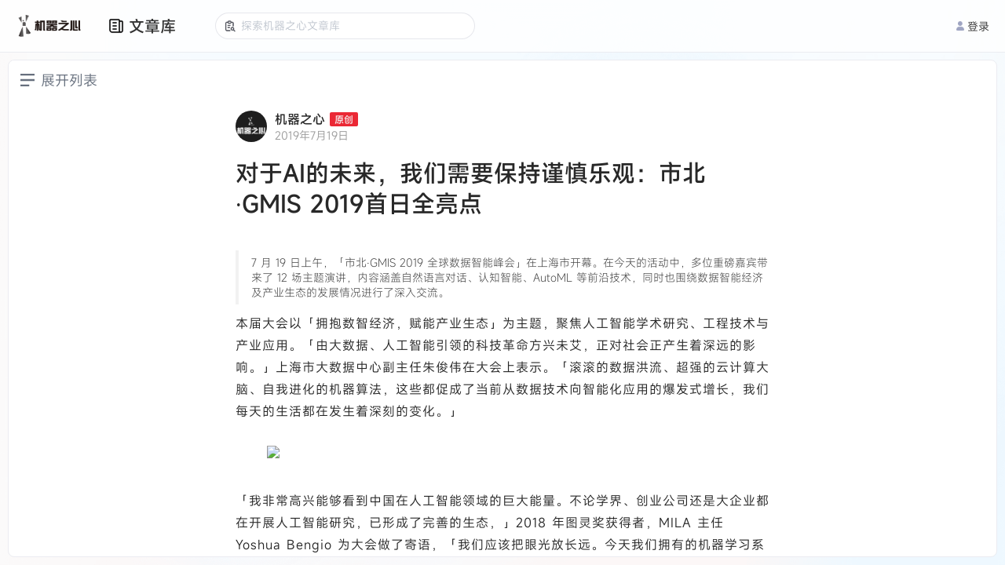

--- FILE ---
content_type: text/html; charset=utf-8
request_url: https://www.jiqizhixin.com/articles/2019-07-19-9
body_size: 2640
content:
<!DOCTYPE html><html lang="en"><head><meta charset="UTF-8" /><meta content="width=device-width, initial-scale=1.0, maximum-scale=1.0, minimum-scale=1.0, user-scalable=no, interactive-widget=resizes-content" name="viewport" /><meta content="ie=edge" http-equiv="X-UA-Compatible" /><meta content="light only" name="color-scheme" /><meta content="#ffffff" name="theme-color" /><title>文章库 | 机器之心</title><title>机器之心</title>
<meta name="description" content="机器之心">
<meta name="keywords" content="全球人工智能, 人工智能信息服务, 人工智能优质文章, 人工智能媒体, 人工智能产业服务, ai00, ai talk, interface, ai live, 机器智能, 机器学习, 深度学习, 神经网络, 强化学习, 计算机视觉, 自然语言处理, 机器人">
<meta property="og:url" content="https://www.jiqizhixin.com/articles/2019-07-19-9">
<meta property="og:type" content="website">
<meta property="og:site_name" content="机器之心">
<meta name="twitter:card" content="summary">
<meta name="twitter:site" content="@SyncedTech">
<meta name="twitter:description" content="机器之心">
<meta name="twitter:image" content="https://cdn.jiqizhixin.com/assets/global/logo-29014a034dee77927f3fa53b685762a4408dea9859e2c7db7c31068ed749a552.png"><meta name="csrf-param" content="authenticity_token" />
<meta name="csrf-token" content="eCBt+66C3zBKV43l/lKawiIi9jO0Xt/289hC9J2/QJGWs205iYeFaBJ51c4V3zNZ69dI/9qRoynk/SPf2kALEw==" /><link rel="stylesheet" media="screen" href="https://cdn.jiqizhixin.com/assets/packs/css/article_library-a9197552.css" /></head><body><header class="header mobile-header"><div class="hamburger hamburger--slider js-switch-siderbar"><span class="hamburger-box"><span class="hamburger-inner"></span></span></div><div class="header__middle"><a alt="首页" class="header__logo" href="/"><img height="33" src="https://cdn.jiqizhixin.com/assets/logo-black-eb58b4970f691a12cc01381b7e66e5461d49ee6bb536d9fdbf7e4a9d769204e3.png" /></a></div><div class="header__right u-flex"><div class="sidebar__item sidebar-user-new is-not-shadow js-switch-sign"><div class="u-avatar-base sidebar-user__empty"><img alt="未登录" class="u-image-center-new" src="https://cdn.jiqizhixin.com/assets/home/avatar@2x-946eb28b5858f46216f60f6c56f14dea574abd02ccdfbacb6a83b8f5caa02d94.png" /></div><p class="sidebar-user__msg">登录</p></div></div></header><div class="header__compatible"></div><nav class="sidebar js-sidebar mobile-sidebar"><div class="nav-user"><a alt="empty_user" class="sidebar-empty__avatar"><div><img alt="empty_user" src="https://cdn.jiqizhixin.com/assets/home/avatar@2x-946eb28b5858f46216f60f6c56f14dea574abd02ccdfbacb6a83b8f5caa02d94.png" /></div><span class="js-switch-sign" id="js-header-login">去登录</span></a></div><div class="nav-list"><a alt="文章库" class="sidebar__item" href="https://www.jiqizhixin.com/articles"><img src="https://cdn.jiqizhixin.com/assets/home/nav-article-49006f86b99d856821a182997cfff1ba35a726c7483f6d2e7cc35d0e044d51ff.png" />文章库</a><a alt="PRO会员通讯" class="sidebar__item" href="https://pro.jiqizhixin.com/m/inbox"><img src="https://cdn.jiqizhixin.com/assets/home/nav-member-0dd7f603680ed92b7199e1454a8538d45ab6e4361801622139933d0267c2be34.png" />PRO会员通讯</a><a alt="SOTA！模型" class="sidebar__item" href="https://www.jiqizhixin.com/short_urls/1c9524be-37f8-4b87-b6e4-318aae2f7656"><img src="https://cdn.jiqizhixin.com/assets/home/nav-sota-e6dbaec99f559607a1871886485635f57685842f33e8c3304385ce04cee0dd17.png" />SOTA！模型</a><a alt="AI Shortlist" class="sidebar__item" href="https://www.jiqizhixin.com/ai_shortlist"><img src="https://cdn.jiqizhixin.com/assets/home/nav-pro-43d0c55cdc96c4e4f88a6c01dfaee56816030390dff5d714bf68687bd9149e16.png" />AI Shortlist<img alt="new-icon" class="new-icon" src="https://cdn.jiqizhixin.com/assets/new-icon-7a07817575d49d6bf2779c0734501d815013294d1b65c5e5708f95c7aeaba2b0.svg" /></a><a alt="AI 好好用" class="sidebar__item" href="https://aihaohaoyong.com/"><img src="https://cdn.jiqizhixin.com/assets/home/nav-hao-3c69bd85e6f1cbe71d6cbc7c992c29a7d8728643c319e4417646b44934e9b7bd.png" />AI 好好用</a></div></nav><div class="sidebar__layer"></div><header class="pc-header header " id="header"><div class="u-container u-flex header__container"><div class="u-flex-center"><a alt="首页" class="header__logo" href="https://www.jiqizhixin.com/"><img alt="机器之心" height="32" src="https://cdn.jiqizhixin.com/assets/logo-black-eb58b4970f691a12cc01381b7e66e5461d49ee6bb536d9fdbf7e4a9d769204e3.png" /></a><div class="header-nav__readings"><a class="header-nav__readings--item" href="https://www.jiqizhixin.com/articles" target="_blank" title="文章库">文章库</a><a class="header-nav__readings--item" href="https://pro.jiqizhixin.com/inbox" target="_blank" title="PRO通讯会员">PRO通讯会员</a><a class="header-nav__readings--item" href="https://www.jiqizhixin.com/short_urls/1c9524be-37f8-4b87-b6e4-318aae2f7656" target="_blank" title="SOTA！模型">SOTA！模型</a><a class="header-nav__readings--item" href="https://www.jiqizhixin.com/ai_shortlist" target="_blank" title="AI Shortlist">AI Shortlist<img alt="new-icon" class="new-icon" src="https://cdn.jiqizhixin.com/assets/new-icon-7a07817575d49d6bf2779c0734501d815013294d1b65c5e5708f95c7aeaba2b0.svg" /></a></div><div class="header-nav__items"><a class="header-nav__item" href="https://aihaohaoyong.com/" target="_blank" title="AI 好好用">AI 好好用</a></div></div><div class="header__btns"><a class="header-other__link header-user__menu js-switch-sign" href="javascript:;" id="js-header-login"><img alt="" src="https://cdn.jiqizhixin.com/assets/home/avatar@2x-946eb28b5858f46216f60f6c56f14dea574abd02ccdfbacb6a83b8f5caa02d94.png" />登录</a></div></div></header><div data-react-class="utils/Modal" data-react-props="{}" data-react-cache-id="utils/Modal-0"></div><div data-react-class="utils/Alert" data-react-props="{}" data-react-cache-id="utils/Alert-0"></div><div id="article_library"></div><script defer="" src="https://res.wx.qq.com/connect/zh_CN/htmledition/js/wxLogin.js"></script><script defer="true" src="https://o.alicdn.com/captcha-frontend/aliyunCaptcha/AliyunCaptcha.js"></script><script>window.currentUser = null;</script><script src="https://cdn.jiqizhixin.com/assets/packs/js/article_library-5b29a84b88c780df4ef0.js" defer="defer"></script><script defer="" src="https://www.googletagmanager.com/gtag/js?id=G-R78HWX068N"></script><script>window.dataLayer = window.dataLayer || [];
function gtag(){dataLayer.push(arguments);}
gtag('js', new Date());
gtag('config', 'G-R78HWX068N', {
  'user_id': window.currentUser ? window.currentUser.id : undefined
});</script></body></html>